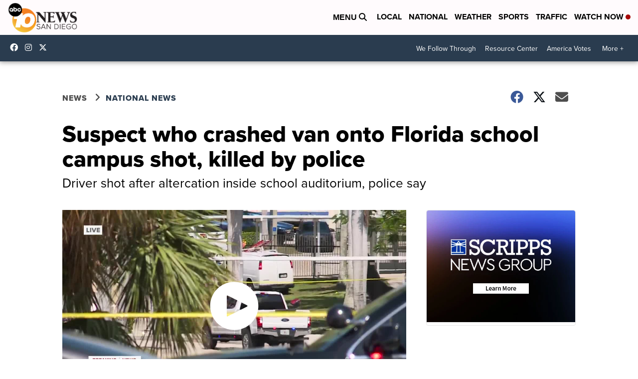

--- FILE ---
content_type: text/html; charset=utf-8
request_url: https://www.google.com/recaptcha/api2/aframe
body_size: 268
content:
<!DOCTYPE HTML><html><head><meta http-equiv="content-type" content="text/html; charset=UTF-8"></head><body><script nonce="olGwbAuwTKBwZnYQSkuMbQ">/** Anti-fraud and anti-abuse applications only. See google.com/recaptcha */ try{var clients={'sodar':'https://pagead2.googlesyndication.com/pagead/sodar?'};window.addEventListener("message",function(a){try{if(a.source===window.parent){var b=JSON.parse(a.data);var c=clients[b['id']];if(c){var d=document.createElement('img');d.src=c+b['params']+'&rc='+(localStorage.getItem("rc::a")?sessionStorage.getItem("rc::b"):"");window.document.body.appendChild(d);sessionStorage.setItem("rc::e",parseInt(sessionStorage.getItem("rc::e")||0)+1);localStorage.setItem("rc::h",'1769095655151');}}}catch(b){}});window.parent.postMessage("_grecaptcha_ready", "*");}catch(b){}</script></body></html>

--- FILE ---
content_type: application/javascript; charset=utf-8
request_url: https://fundingchoicesmessages.google.com/f/AGSKWxWElQ8o8BONQqdUkjfGORWLUSGOtNGEjOM3ItRiagDoxC8_WueiavIrGv6VCt0DuG2-kItr8Xr6fdt_vc7g-mDOQWPHabIRSmazOJ8KblOESjOwt8zY67A56wTxhlOb3ZASWMIpey_gMKVcvrRPKJoAZ8VQNwYRW9VZDTdFtGkYdu3uQ5didGJHz-kZ/_?ads_params=/ad-sovrn..net/ad-_show_ads=/ad-iframe.
body_size: -1289
content:
window['f645198c-1fa1-42b9-9026-fd2bf623a1ca'] = true;